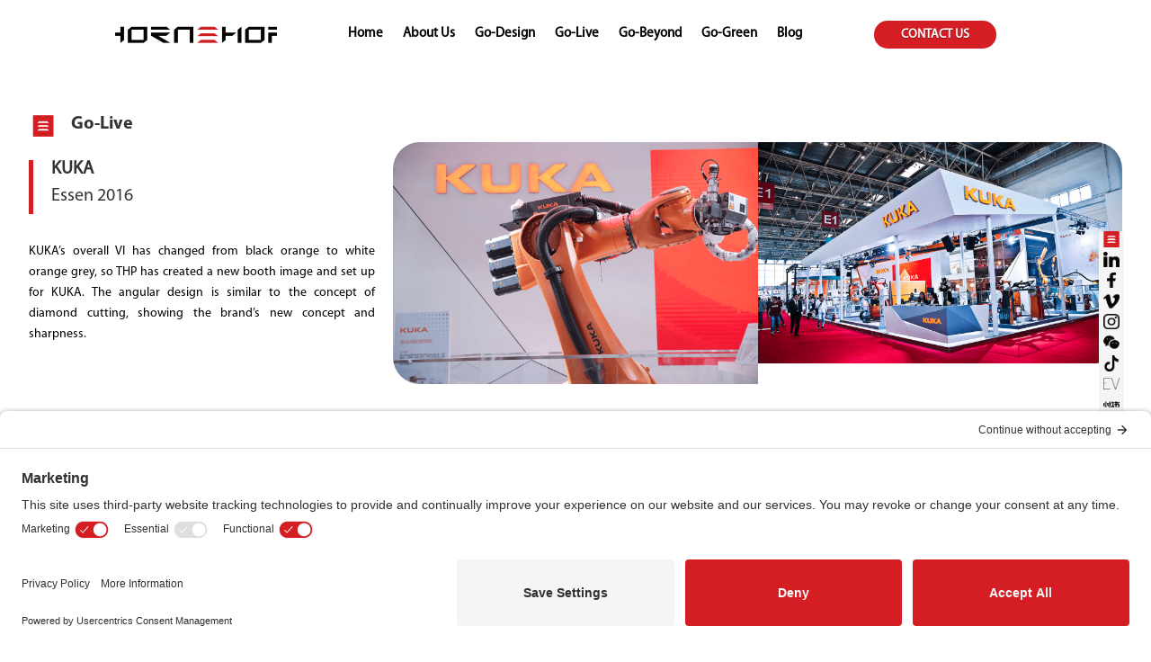

--- FILE ---
content_type: text/css;charset=UTF-8
request_url: https://thornehope.com/?code-snippets-css=1&ver=1
body_size: -186
content:
.et-search-form,blockquote{border-color:#d41e24}

--- FILE ---
content_type: text/css
request_url: https://thornehope.com/wp-content/et-cache/1237/et-core-unified-1237.min.css?ver=1765949874
body_size: 174
content:
.et_pb_menu_0_tb_header.et_pb_menu a::after{position:absolute;content:"";top:20px;left:0;width:0%;height:2px;background-color:#D41E24;transition-duration:0.5s}.et_pb_menu_0_tb_header.et_pb_menu_page_id-35 .et_pb_menu a::after{position:absolute;content:"";top:20px;left:0;width:0%;height:2px;background-color:#000000;transition-duration:0.5s}.et_pb_menu_0_tb_header.et_pb_menu a:hover::after{width:100%;left:0}@media only screen and (max-width:479px){.three-columns .et_pb_column{width:33%!important}}div#sfsi_plus_floater.sfsiplus_norm_row.sfsi_plus_wDiv{background:#f5f5f5}.dsm_card_carousel_child_image_wrapper .et_overlay,.dsm_card_carousel_child_image_background .et_overlay{content:"";display:block!important;position:absolute;top:0;left:0;right:0;bottom:0;background:rgba(0,0,0,0.35);visibility:visible!important;opacity:1!important;z-index:1}.dsm_card_carousel_child_image_wrapper .et_overlay::before,.dsm_card_carousel_child_image_background .et_overlay::before{content:none!important;display:none!important}.wp-block-gallery.is-layout-flex{display:flex!important;flex-wrap:wrap;gap:20px}.wp-block-gallery.is-layout-flex>figure{flex:1 1 calc(33.333% - 20px);max-width:calc(33.333% - 20px)}@media (max-width:900px){.wp-block-gallery.is-layout-flex>figure{flex:1 1 calc(50% - 20px);max-width:calc(50% - 20px)}}@media (max-width:500px){.wp-block-gallery.is-layout-flex>figure{flex:1 1 100%;max-width:100%}}

--- FILE ---
content_type: text/css
request_url: https://thornehope.com/wp-content/et-cache/1237/et-core-unified-tb-1382-tb-1383-deferred-1237.min.css?ver=1765949874
body_size: -141
content:
@font-face{font-family:"MyriadPro-Regular";font-display:swap;src:url("https://thornehope.com/wp-content/uploads/et-fonts/MYRIADPRO-REGULAR.otf") format("opentype")}@font-face{font-family:"MyriadPro-Regular";font-display:swap;src:url("https://thornehope.com/wp-content/uploads/et-fonts/MYRIADPRO-REGULAR.otf") format("opentype")}@font-face{font-family:"MyriadPro-BOLD";font-display:swap;src:url("https://thornehope.com/wp-content/uploads/et-fonts/MYRIADPRO-BOLD.otf") format("opentype")}@font-face{font-family:"MyriadPro-Regular";font-display:swap;src:url("https://thornehope.com/wp-content/uploads/et-fonts/MYRIADPRO-REGULAR.otf") format("opentype")}@font-face{font-family:"MyriadPro-BOLD";font-display:swap;src:url("https://thornehope.com/wp-content/uploads/et-fonts/MYRIADPRO-BOLD.otf") format("opentype")}